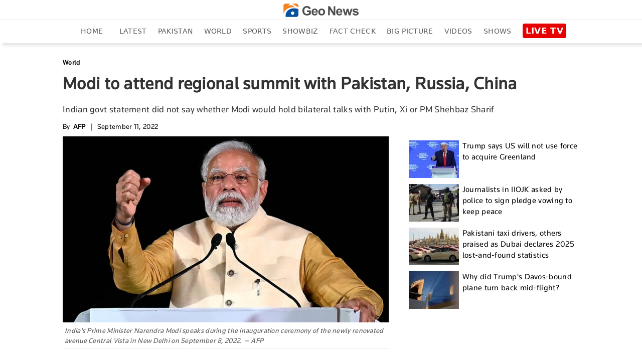

--- FILE ---
content_type: text/html; charset=utf-8
request_url: https://www.google.com/recaptcha/api2/aframe
body_size: 268
content:
<!DOCTYPE HTML><html><head><meta http-equiv="content-type" content="text/html; charset=UTF-8"></head><body><script nonce="XY7CMQ4DuSD5mHOez0esEg">/** Anti-fraud and anti-abuse applications only. See google.com/recaptcha */ try{var clients={'sodar':'https://pagead2.googlesyndication.com/pagead/sodar?'};window.addEventListener("message",function(a){try{if(a.source===window.parent){var b=JSON.parse(a.data);var c=clients[b['id']];if(c){var d=document.createElement('img');d.src=c+b['params']+'&rc='+(localStorage.getItem("rc::a")?sessionStorage.getItem("rc::b"):"");window.document.body.appendChild(d);sessionStorage.setItem("rc::e",parseInt(sessionStorage.getItem("rc::e")||0)+1);localStorage.setItem("rc::h",'1769012307784');}}}catch(b){}});window.parent.postMessage("_grecaptcha_ready", "*");}catch(b){}</script></body></html>

--- FILE ---
content_type: text/html; charset=UTF-8
request_url: https://www.geo.tv/feeds/getEntertainmentVideoStory
body_size: 595
content:
<div class="more-episode laodMoreVideo" data-vr-zone="Live Page">
    <div class="tittle-top">
        <h2><a href="https://www.geo.tv/category/entertainment" target="_blank">RECOMMENDED FOR YOU</a></h2>
    </div>
                <div class="col-xs-12 col-sm-12 col-md-6 col-lg-2 cat-box">
                <div class="cat-list">
                    <a class="open-section" href="https://www.geo.tv/latest/646454-blake-lively-justin-baldoni-drama-unveils-ben-affleck-matt-damons-stance"
                       title="Blake Lively, Justin Baldoni drama unveils Ben Affleck, Matt Damon's stance" target="_blank">
                        <div class="image_box"><img alt="Blake Lively, Justin Baldoni drama unveils Ben Affleck, Matt Damon's stance" title="Blake Lively, Justin Baldoni drama unveils Ben Affleck, Matt Damon's stance" src="https://www.geo.tv/assets/uploads/updates/2026-01-21/l_646454_091644_updates.jpg" class="cat-pic-shad"></div>                        <div class="main-heading">
                            <h2 data-vr-headline>
                                Blake Lively, Justin Baldoni drama unveils Ben...                            </h2>
                        </div>
                    </a>
                </div>
            </div>
                        <div class="col-xs-12 col-sm-12 col-md-6 col-lg-2 cat-box">
                <div class="cat-list">
                    <a class="open-section" href="https://www.geo.tv/latest/646452-taylor-swift-adds-another-milestone-with-songwriters-hall-of-fame-induction"
                       title="Taylor Swift adds another milestone with Songwriters Hall of Fame induction" target="_blank">
                        <div class="image_box"><img alt="Taylor Swift adds another milestone with Songwriters Hall of Fame induction" title="Taylor Swift adds another milestone with Songwriters Hall of Fame induction" src="https://www.geo.tv/assets/uploads/updates/2026-01-21/l_646452_083029_updates.jpg" class="cat-pic-shad"></div>                        <div class="main-heading">
                            <h2 data-vr-headline>
                                Taylor Swift adds another milestone with...                            </h2>
                        </div>
                    </a>
                </div>
            </div>
                        <div class="col-xs-12 col-sm-12 col-md-6 col-lg-2 cat-box">
                <div class="cat-list">
                    <a class="open-section" href="https://www.geo.tv/latest/646451-prince-harry-moves-into-tears-as-he-mentions-meghan-in-court"
                       title="Prince Harry moves to tears as he mentions Meghan in court" target="_blank">
                        <div class="image_box"><img alt="Prince Harry moves to tears as he mentions Meghan in court" title="Prince Harry moves to tears as he mentions Meghan in court" src="https://www.geo.tv/assets/uploads/updates/2026-01-21/l_646451_082626_updates.jpg" class="cat-pic-shad"></div>                        <div class="main-heading">
                            <h2 data-vr-headline>
                                Prince Harry moves to tears as he mentions...                            </h2>
                        </div>
                    </a>
                </div>
            </div>
                        <div class="col-xs-12 col-sm-12 col-md-6 col-lg-2 cat-box">
                <div class="cat-list">
                    <a class="open-section" href="https://www.geo.tv/latest/646447-melissa-gilbert-tears-up-in-court-as-timothy-busfield-learns-fate-in-abuse-case"
                       title="Melissa Gilbert tears up in court as Timothy Busfield learns fate in abuse case" target="_blank">
                        <div class="image_box"><img alt="Melissa Gilbert tears up in court as Timothy Busfield learns fate in abuse case" title="Melissa Gilbert tears up in court as Timothy Busfield learns fate in abuse case" src="https://www.geo.tv/assets/uploads/updates/2026-01-21/l_646447_075552_updates.jpg" class="cat-pic-shad"></div>                        <div class="main-heading">
                            <h2 data-vr-headline>
                                Melissa Gilbert tears up in court as Timothy...                            </h2>
                        </div>
                    </a>
                </div>
            </div>
                        <div class="col-xs-12 col-sm-12 col-md-6 col-lg-2 cat-box">
                <div class="cat-list">
                    <a class="open-section" href="https://www.geo.tv/latest/646446-travis-kelce-misses-out-taylor-swift-hint-as-wedding-planning-hits-pause"
                       title="Travis Kelce misses out Taylor Swift hint as wedding planning hits pause" target="_blank">
                        <div class="image_box"><img alt="Travis Kelce misses out Taylor Swift hint as wedding planning hits pause" title="Travis Kelce misses out Taylor Swift hint as wedding planning hits pause" src="https://www.geo.tv/assets/uploads/updates/2026-01-21/l_646446_074315_updates.jpg" class="cat-pic-shad"></div>                        <div class="main-heading">
                            <h2 data-vr-headline>
                                Travis Kelce misses out Taylor Swift hint as...                            </h2>
                        </div>
                    </a>
                </div>
            </div>
                        <div class="col-xs-12 col-sm-12 col-md-6 col-lg-2 cat-box">
                <div class="cat-list">
                    <a class="open-section" href="https://www.geo.tv/latest/646426-domhnall-gleeson-jokes-rachel-mcadams-doesnt-deserve-walk-of-fame-star"
                       title="Domhnall Gleeson jokes Rachel McAdams doesn't deserve Walk of Fame star" target="_blank">
                        <div class="image_box"><img alt="Domhnall Gleeson jokes Rachel McAdams doesn't deserve Walk of Fame star" title="Domhnall Gleeson jokes Rachel McAdams doesn't deserve Walk of Fame star" src="https://www.geo.tv/assets/uploads/updates/2026-01-21/l_646426_055333_updates.jpg" class="cat-pic-shad"></div>                        <div class="main-heading">
                            <h2 data-vr-headline>
                                Domhnall Gleeson jokes Rachel McAdams doesn't...                            </h2>
                        </div>
                    </a>
                </div>
            </div>
            </div>

--- FILE ---
content_type: application/javascript
request_url: https://www.geo.tv/assets/front/js/mycustom.js?ver=5533
body_size: 9742
content:
function resizeEmbedIframe(obj) {
    obj.style.height = obj.contentWindow.document.body.scrollHeight + 'px';
}

function open_print_popup(page_id, story_type) {
    jQuery('#contentArea').html('');
    jQuery('html, body').animate({scrollTop: 0}, 500);
    jQuery('#transparent_div').css('height', jQuery('body').height());
    //jQuery('.print_page_popup').css('height',jQuery('body').height()-350);
    //jQuery('.printContentArea').css('height',jQuery(window).height()-80);
    jQuery('.printContentArea').css('overflow-y', 'scroll');
    jQuery('.printContentArea').css('overflow-x', 'hidden');
    jQuery('.printContentArea').css('clear', 'both');

    jQuery('body').addClass('OverflowHiddenBody');

    jQuery('#transparent_div').css('display', 'block');
    jQuery('#print_popup').css('display', 'block');
    jQuery('.loader_print').css('display', 'block');
    jQuery('#printbutton').css('display', 'none');

    jQuery.ajax({
        type: 'POST',
        url: BaseURL + 'frontend/home/print_page',
        data: 'id=' + page_id + '&story_type=' + story_type,
        cache: false,
        success: function (response) {

            response = unescape(response);
            jQuery('.print_page_popup').css('height', jQuery(window).height() - 40);
            jQuery('.printContentArea').css('height', jQuery(window).height() - 100);
            jQuery('#printbutton').css('display', 'block');

            jQuery('.loader_print').css('display', 'none');
            jQuery('#contentArea').html(response);
        }
    });
}

function close_print_popup() {
    jQuery('#contentArea').html('');
    jQuery('body').removeClass('OverflowHiddenBody');
    jQuery('#print_popup').css('height', '');
    jQuery('.printContentArea').css('height', '');
    jQuery('#transparent_div').css('display', 'none');
    jQuery('#printbutton').css('display', 'none');
    jQuery('#print_popup').css('display', 'none');
}

function print_story(divName) {
    var printContents = document.getElementById('contentArea').innerHTML;
    var originalContents = document.body.innerHTML;

    document.body.innerHTML = printContents;
    window.print();
    document.body.innerHTML = originalContents;
}

jQuery(document).ready(function ($) {

    /*navigator.serviceWorker.getRegistrations().then(function(registrations) {
     for(let registration of registrations) {
        if(registration.scope != 'https://www.geo.tv/firebase-cloud-messaging-push-scope'){
            registration.unregister()
        }
        else{
            registration.update()
        }
    } });*/

    if($('.electionRaceSlider').length > 0){
        var swiper = new Swiper('.electionRaceSlider', {
            slidesPerView: 6,
            paginationClickable: true,
            spaceBetween: 10,
            autoplay: 5000,
            breakpoints: {
                480: {
                    slidesPerView: 2,
                    spaceBetween: 10
                },
                // when window width is <= 600px
                600: {
                    slidesPerView: 4,
                    spaceBetween: 10
                },
                // when window width is <= 991px
                991: {
                    slidesPerView: 6,
                    spaceBetween: 10
                },
            }
        });
    }
    
    if($('.sp-sliders').length > 0){
        var swiper = new Swiper('.sp-sliders', {
            nextButton: '.sp-swiper-button-next',
            prevButton: '.sp-swiper-button-prev',
            autoplay: 4000,
            preventClicks: false,
            preventClicksPropagation: false,
            loop: true
        });
    }

    if($('.candidate-slider-list').length > 0){
        var swiper = new Swiper('.candidate-slider-list', {
            nextButton: '.swiper-button-next',
            prevButton: '.swiper-button-prev',
            slidesPerView: 3,
            paginationClickable: true,
            spaceBetween: 30,
            freeMode: true,
            breakpoints: {
                767: {
                    slidesPerView: 3,
                    spaceBetween: 20
                },
                600: {
                    slidesPerView: 2,
                    spaceBetween: 20
                }
            }
        });
    }

    if($('.opinion-slider').length > 0){
        var swiper = new Swiper('.opinion-slider', {
            pagination: '.opinion-pagination',
            nextButton: '.opinion-slider-next',
            prevButton: '.opinion-slider-prev',
            paginationClickable: true,
            slidesPerView: 5,
            spaceBetween: 10,
            autoplay: 5000,
            preventClicks: false,
            preventClicksPropagation: false,
            nested: true,
            loop: false,
            breakpoints: {
                1200: {
                    slidesPerView: 3,
                    spaceBetween: 20
                },
                900: {
                    slidesPerView: 2,
                    spaceBetween: 20
                },
                640: {
                    slidesPerView: 2,
                    spaceBetween: 20
                },
                480: {
                    slidesPerView: 1,
                    spaceBetween: 10
                }
            }
        });
    }
    if (typeof Page !== "undefined" && Page == 'election') {

        var galleryTop = new Swiper('.gallery-top', {
                   nextButton: '.next-shows',
                   prevButton: '.prev-shows',
                   paginationClickable: true,
                   spaceBetween: 30,
                   initialSlide: 2,
                   preventClicks: false,
                   preventClicksPropagation: false,

               });
               var galleryThumbs = new Swiper('.gallery-thumbs', {
                   spaceBetween: 0,
                   centeredSlides: true,
                   slidesPerView: 'auto',
                   touchRatio: 0.2,
                   slideToClickedSlide: true,
                   initialSlide: 2,
                   preventClicks: false,
                   preventClicksPropagation: false,
               });

               galleryTop.params.control = galleryThumbs;
               galleryThumbs.params.control = galleryTop;

       /* setTimeout(function () {
         $('.scrollbar').height($('.show-slider').height() + 15);
         }, 1000);*/

    }
    if (typeof Page !== "undefined" && Page == 'home') {
        var swiper = new Swiper('.featured-slider', {
            nextButton: '.slider-next',
            prevButton: '.slider-prev',
            pagination: '.swiper-pagination-mobile',
            paginationClickable: true,
            autoplay: 4000,
            preventClicks: false,
            preventClicksPropagation: false,
            loop: false
        });
        var swiper = new Swiper('.featured-slider-mobile', {
            pagination: '.swiper-pagination-mobile',
            /*nextButton: '.slider-next',
             prevButton: '.slider-prev',*/
            paginationClickable: true,
            autoplay: 4000,
            preventClicks: false,
            preventClicksPropagation: false,
            loop: true
        });


        var swiper = new Swiper('.sp-sliders', {
            nextButton: '.sp-swiper-button-next',
            prevButton: '.sp-swiper-button-prev',
            autoplay: 4000,
            preventClicks: false,
            preventClicksPropagation: false,
            loop: true
        });
        var swiper = new Swiper('.offbeat', {
            nextButton: '.offbeat-swiper-button-next',
            prevButton: '.offbeat-swiper-button-prev',
        });
        var swiper = new Swiper('.health', {
            nextButton: '.health-swiper-button-next',
            prevButton: '.health-swiper-button-prev',
        });

        var galleryTop = new Swiper('.gallery-top', {
            nextButton: '.next-shows',
            prevButton: '.prev-shows',
            paginationClickable: true,
            spaceBetween: 30,
            initialSlide: 2,
            preventClicks: false,
            preventClicksPropagation: false,

        });
        var galleryThumbs = new Swiper('.gallery-thumbs', {
            spaceBetween: 0,
            centeredSlides: true,
            slidesPerView: 'auto',
            touchRatio: 0.2,
            slideToClickedSlide: true,
            initialSlide: 2,
            preventClicks: false,
            preventClicksPropagation: false,
        });

        galleryTop.params.control = galleryThumbs;
        galleryThumbs.params.control = galleryTop;

        var swiper = new Swiper('.opinion-slider', {
            pagination: '.opinion-pagination',
            nextButton: '.opinion-slider-next',
            prevButton: '.opinion-slider-prev',
            paginationClickable: true,
            slidesPerView: 4,
            spaceBetween: 10,
            autoplay: 5000,
            preventClicks: false,
            preventClicksPropagation: false,
            nested: true,
            loop: true,
            breakpoints: {
                1200: {
                    slidesPerView: 3,
                    spaceBetween: 20
                },
                900: {
                    slidesPerView: 2,
                    spaceBetween: 20
                },
                640: {
                    slidesPerView: 2,
                    spaceBetween: 20
                },
                480: {
                    slidesPerView: 1,
                    spaceBetween: 10
                }
            }
        });




       /* setTimeout(function () {
            $('.scrollbar').height($('.hvp-left').height() + 15);
        }, 3000);*/

    }
    if (typeof sg !== "undefined" && sg == "latest") {
        if($('.sp-sliders').length > 0){
            var swiper = new Swiper('.sp-sliders', {
                nextButton: '.sp-swiper-button-next',
                prevButton: '.sp-swiper-button-prev',
            });
        }
    }
    /*if (typeof sg !== "undefined" && (sg == "category" || sg == "latest-news" || sg == "tv-shows")) {
        var bgfixed = $('.fixed-bg');
        jQuery(window).scroll(function () {
            bgfixed.addClass('lower-opacity');
            if (jQuery(this).scrollTop() === 0) {
                bgfixed.removeClass('lower-opacity');
            }
        });
    }*/
});

$(function () {

    $(".drawer-toogle-child").on("click", function (e) {
        $(this).next("ul").slideToggle();
        $(this).parents("li").toggleClass("menu-open");
    });

    var electionTagID = 0,
        electionTagSlug = 'election';

       $("body").on("click",".loadmorestoriestabs a",function () {
           electionTagID = $(this).attr("data-tag-id");
           electionTagSlug =  $(this).attr("data-slug");
       });

    var isReadMoreClick = true;
    $("body").on("click", ".read-more-click,.read-more-button-click", function (e) {

        var ele = $(this),
            url = ele.attr("data-url"),
            limit = ele.attr("data-limit"),
            post_id = ele.attr("data-postid"),
            page = parseInt(ele.attr("data-page")),
            isFullPage = ele.hasClass("full-page");
        $('.container .loaderP').show();
        var form_data = 'limit=' + limit + "&page=" + page + "&post_id=" + post_id + "&isFullPage=" + isFullPage;
                if(electionTagID > 0){
                    form_data += "&ELECTION_PARTY_TAG_ID="+electionTagID;
                    form_data += "&ELECTION_PARTY_SLUG="+electionTagSlug;
                }
        $.ajax({
            type: 'POST',
            url: BaseURL + url,
            data: form_data,
            cache: false,
            dataType: 'json',
            success: function (response) {
                if (response.success) {
                    page++;

                    ele.attr("data-page", page);
                    if (!!isFullPage) {
                        ele.parents(".related-section").find(".more-long").find("ul").append(response.data);
                    } else {
                        ele.parents(".more-content").find(".more-list").append(response.data);
                    }

                }
                $('.container .loaderP').hide();
                isReadMoreClick = true;
            },
            error: function (xhr) {
                $('.container .loaderP').hide();
                isReadMoreClick = true;
            }
        });
    });

    var isClickMore = true;
    $("body").on("click", ".load_more_catenews", function (e) {
        var container = $('.laodMoreCatNews');
        var page_url = $('#page_url').val();         
        var scrollCount = $('.latestCategoryPagination').val();
        $('.container .loaderP').show();
        if (!!isClickMore) {
            scrollCount++;
            isClickMore = false;
            $.ajax({
                type: 'GET',
                url: BaseURL + page_url + '/' + scrollCount,
                cache: false,
                success: function (response) {
                    $('.latestCategoryPagination').val(scrollCount);
                    container.append(response);
                    $('.container .loaderP').hide();
                    isClickMore = true;
                },
                error: function (xhr) {
                    $('.container .loaderP').hide();
                    isClickMore = true;
                }
            });
        }
    });

    var isClickLatestMore = true;
    $("body").on("click", ".load_more_latestnews", function (e) {
        var container = $('.laodMoreLatestNews');
        var page_url = $('#page_url').val();         
        var scrollCount = $('.latestScrollPagination').val();
        $('.container .loaderP').show();
        if (!!isClickLatestMore) {
            scrollCount++;
            isClickLatestMore = false;

            $.ajax({
                type: 'GET',
                url: BaseURL + page_url + '/' + scrollCount,
                cache: false,
                success: function (response) {
                    $('.latestScrollPagination').val(scrollCount);
                    container.append(response);
                    $('.container .loaderP').hide();
                    isClickLatestMore = true;
                },
                error: function (xhr) {
                    $('.container .loaderP').hide();
                    isClickLatestMore = true;
                }
            });
        }
    });

    var isScroll = true;
    var addRefCnt = 2;
    $(window).scroll(function () {

        var container = $('.laodMoreNews'), scrollCount = container.find('.latestScrollPagination').val();
        var page_url = $('#page_url').val();

        if (container.length > 0) {
            if ($(document).height() - $(window).height() == $(window).scrollTop()) {
                $('.container .loaderP').show();

                if (!!isScroll) {
                    scrollCount++;
                    isScroll = false;
                    $.ajax({
                        type: 'POST',
                        url: BaseURL + page_url + '/' + scrollCount,
                        cache: false,
                        success: function (response) {
                            container.find('.latestScrollPagination').val(scrollCount);
                            container.append(response);
                            $('.container .loaderP').hide();
                            isScroll = true;
                            var windowWidth = $(window).width();
                            if (typeof googletag !== "undefined" && addRefCnt == 2 && windowWidth > 767) {
                                googletag.pubads().refresh();
                                addRefCnt = 0;
                            }
                            addRefCnt++;
                        },
                        error: function (xhr) {
                            $('.container .loaderP').hide();
                            isScroll = true;
                        }
                    });
                }

            }
        }


        /**detail page scroll**/
        var detailLoadMore = $(".read-more-click");

        if (detailLoadMore.length > 0) {

            if (!!isReadMoreClick) {

                if ($(window).scrollTop() + $(window).height() > $(document).height() - 100) {
                    isReadMoreClick = false;
                    detailLoadMore.trigger("click");
                }
            }

        }
    });


    var isScrollVideo = true;
    $(window).scroll(function () {
        var container = $('.__laodMoreVideo'), scrollCount = container.find('.latestScrollPagination').val();
        var page_url = $('#page_url').val();
        var category_id = $('#category_id').val();
        var video_id = $('#video_id').val();
        //alert(container.length);
        if (container.length > 0) {
            if ($(document).height() - $(window).height() == $(window).scrollTop()) {
                $('.container .loaderP').show();
                scrollCount++;
                if (!!isScrollVideo) {
                    isScrollVideo = false;
                    $.ajax({
                        type: 'POST',
                        url: BaseURL + page_url + '/' + scrollCount,
                        data: 'category_id=' + category_id + '&video_id=' + video_id,
                        cache: false,
                        success: function (response) {
                            container.find('.latestScrollPagination').val(scrollCount);
                            container.append(response);
                            if (video_id == 0) {
                                $('.container .loaderP').hide();
                            }
                            else {
                                $('.container .loaderP').hide();
                            }
                            isScrollVideo = true;
                        },
                        error: function (xhr) {
                            if (video_id == 0) {
                                $('.container .loaderP').hide();
                            }
                            else {
                                $('.container .loaderP').hide();
                            }
                            isScrollVideo = true;
                        }
                    });
                }

            }
        }
    });

    $(".gallery-ele").each(function () {
        var el = this;
        $(el).load(function () {
            setTimeout(function () {
                var c = (el.contentWindow || el.contentDocument);
                if (c.document) d = c.document;
                var height = 0;
                height += $(d).find("h2.head").height();
                height += $(d).find(".swiper-container").height();
                $(el).css({
                    height: (height + 60) + "px",
                });
            }, 500);
        });
    });


    /*if(typeof jwplayer !== "undefined"){
     var playerInstance = jwplayer("audio-player-ele");
     var windowWidth = $(window).width();
     playerInstance.setup({
     file: "//stream.jeem.tv/geo/geonews_audio/playlist.m3u8",
     width: 400,
     height: 33,
     autostart: false
     });
     var geoRadio = localStorage.getItem("__geoRadio"),
     geoRadioPause = localStorage.getItem("__geoRadioPause");
     }*/


    $("body").on("click", ".play-radio", function () {
        var ele = $(".play-radio");
        $(".radio-icons").addClass("hide");
        $(".radio-icons.load-img").removeClass("hide");
        if (ele.hasClass("init")) {
            $(".radio-icons").addClass("hide");
            if (ele.hasClass("played")) {
                ele.removeClass("played");
                playerInstance.pause("true");
                localStorage.setItem("__geoRadioPause", 'true');
                $(".radio-icons.play-icon").removeClass("hide");
            } else {
                ele.addClass("played");
                playerInstance.pause("false");
                localStorage.setItem("__geoRadioPause", 'false');
                $(".radio-icons.pause-icon").removeClass("hide");
            }
        } else {
            ele.addClass("init");
            playerInstance.play();
            playerInstance.onPlay(function () {
                localStorage.setItem("__geoRadio", 1);
                localStorage.setItem("__geoRadioPause", 'false');
                ele.addClass("played");
                $(".radio-icons").addClass("hide");
                $(".radio-icons.pause-icon").removeClass("hide");
            });
            playerInstance.onError(function () {
                localStorage.setItem("__geoRadio", 0);
                $(".radio-icons").addClass("hide");
                $(".radio-icons.error-icon").removeClass("hide");
            });
        }

        /* if (geoRadio == 1 && geoRadioPause == 'false') {
         $('.play-radio').eq(0).trigger('click');
         }*/
        /*$(window).resize(function () {
         var  inw = $(window).width();
         playerInstance.resize(inw, 33);
         });*/

        if (typeof $("body").find(".breaking-area").attr("class") !== "undefined") {
            setTimeout(function () {
                var heightRight = $("body").find(".breaking-area").find(".slider-area").height() - $("body").find(".breaking-area").find(".breaking_title").height() - 20;
                $("body").find(".breaking-area").find(".storyhighlights.scrollbarbreaking").height(heightRight);
            }, 1000);
        }

    });

    /**category page scroll**/
    if (typeof $("body").find(".categorybg").attr("class") !== "undefined"
        && typeof $(".categorybg .category .more-section .more-right").position() !== "undefined"
    ) {

        setTimeout(function () {
            /*var fheight = $(".categorybg").find(".product-listing ul li").eq(0).find(".category-box").height();
             $(".categorybg").find(".product-listing ul li").eq(0).css({
             "height" : fheight+"px",
             "max-height" : fheight+"px"
             });*/

            var elementPostion = $(".categorybg .category .more-section .more-right").position().top;
            $(window).scroll(function () {
                var scrollTop = $(window).scrollTop();
                if (scrollTop >= (elementPostion - 86)) {
                    $(".categorybg .category .more-section .more-right .ads").addClass("fixed-ad");
                } else {
                    $(".categorybg .category .more-section .more-right .ads").removeClass("fixed-ad");
                }

            });
        }, 1000);
    }
    //alert("as");
    if (typeof $("body").find(".detail-body").attr("class") !== "undefined" ||
        typeof $("body").find(".detail-content").attr("class") !== "undefined" ||
        typeof $("body.psl").find(".story-area").attr("class") !== "undefined" ||
        typeof $("body").find(".fullpage").attr("class") !== "undefined"
    ) {


        if (typeof $("body").find(".detail-body").attr("class") !== "undefined" || $("body.psl").find(".story-area").attr("class") !== "undefined" ) {
            var contentImages = $(".story-area .content-area img:not(.gallery_img):not(.relatedPostImage)").length;

            if (contentImages) {
                //geoZoom(document.querySelectorAll('.story-area .content-area img:not(.gallery_img):not(.relatedPostImage)'))
            }
        } else if (typeof $("body").find(".detail-content").attr("class") !== "undefined") {
            var contentImages = $(".detail-content img:not(.gallery_img):not(.relatedPostImage)").length;
            if (contentImages) {
                //geoZoom(document.querySelectorAll('.detail-content img:not(.gallery_img):not(.relatedPostImage)'));
            }
        } else {
            var contentImages = $(".story-detail img:not(.gallery_img):not(.relatedPostImage)").length;
            if (contentImages) {
                //geoZoom(document.querySelectorAll('.story-detail img:not(.gallery_img):not(.relatedPostImage)'));
            }
        }


        $(".medium-insert-images figure").append("<div class='zoom-icon'></div>");
        $(".detail-pic").append("<div class='zoom-icon'></div>");
        $(".medium-insert-images").each(function () {
            var captionLength = $(this).find("figure figcaption").length;
            if (captionLength > 0) {
                var heightCap = $(this).find("figure figcaption").outerHeight();
                $(this).find(" figure .zoom-icon").css({
                    "bottom": (heightCap + 5) + "px"
                });
            }
        });

        var dcaptionLength = $(".detail-pic").find(".image-caption").length;
        if (dcaptionLength > 0) {
            var dheightCap = $(this).find(".image-caption").outerHeight();
            $(".detail-pic").find(".zoom-icon").css({
                "bottom": (dheightCap + 5) + "px"
            });
        }

        $(window).resize(function () {
            $(".medium-insert-images").each(function () {
                var captionLength = $(this).find("figure figcaption").length;
                if (captionLength > 0) {
                    var heightCap = $(this).find("figure figcaption").outerHeight();
                    $(this).find("figure .zoom-icon").css({
                        "bottom": (heightCap + 5) + "px"
                    });
                }
            });

            var dcaptionLength = $(".detail-pic").find(".image-caption").length;
            if (dcaptionLength > 0) {
                var dheightCap = $(this).find(".image-caption").height();
                $(".detail-pic").find(".zoom-icon").css({
                    "bottom": (dheightCap + 5) + "px"
                });
            }
        });

        if (typeof $("body").find(".embedgallery").attr("class") !== "undefined") {
            $("body").find(".embedgallery").each(function () {
                var sclass = $(this).attr("id");
                var swiper = new Swiper('#' + sclass, {
                    pagination: '.swiper-pagination',
                    paginationClickable: true,
                    nextButton: '.swiper-button-next',
                    prevButton: '.swiper-button-prev',
                    loop: true,
                    autoHeight:true
                });
                //$("." + sclass).colorbox({"maxWidth": "95%", maxHeight: "95%"});
            });

        }
        $(".content-area,.long-content,.detail-content,.atavist-container").find("[contenteditable]").attr('contenteditable', false);


        $(".share-alt").click(function () {
            $(this).parent('.flipbook-menu-btn').find(".flipbook-shareButtons").animate({
                width: "toggle"
            });
        });
if(typeof $("body.psl").find(".story-area").attr("class") === "undefined") {
    setTimeout(function () {

        var doScrollPosition = typeof $(".side-latest").position() !== "undefined" ? $(".side-latest").position().top : 0,
            topPosition = 40,
            rightSectionHeight = $(".column-right .right").height(),
            windowheight = $(window).height();
        if (rightSectionHeight > windowheight) {
            topPosition = (rightSectionHeight - windowheight);
        }
        $(window).scroll(function () {
            var scrollPosition = $(window).scrollTop();
            if (scrollPosition >= topPosition) {
                $(".content-sticky").addClass("content-fixed");
                $(".content-sticky.content-fixed").css({
                    "bottom": "inherit",
                    "top": "-" + topPosition + "px"
                });
            } else if (typeof $(".side-latest").position() !== "undefined") {

                $(".content-sticky").removeAttr("style").removeClass("content-fixed");
                doScrollPosition = $(".side-latest").position().top * 1.5;
            }
        });
    }, 1000);
}

    }

});


$(document).ready(function () {
    $(document).on("click", ".rreply", function () {
        var id = $(this).attr("aria-value");
        $("#id").val(id);
        $(".replyin").show();
        $("#freply").hide();
        $("#name").focus();
        /*if($(".replyin").is(":visible")){
         $(".replyin").hide();
         $("#id").val(0);
         $("#freply").show();
         } else {
         $("#id").val(id);
         $(".replyin").show();
         $("#freply").hide();
         $("#name").focus();
         }*/

        return false;
    });

    $(document).on("click", ".thumbs-up", function () {
        var id = $(this).attr("aria-value");
        var tot = parseInt($("#UP" + id + ' .totlike').text()) + 1;
        $.ajax({
            url: BaseURL + "frontend/comments/like_dislike",
            type: "POST",
            data: {"type": "like", "id": id},
            success: function (data) {

                if (data == 0) {
                    alert('You have already liked this comment');
                    return false;
                }
                $("#UP" + id + ' .totlike').text(tot);
            }
        });
        //$(this).text(d + "v");
    });
    $(document).on("click", ".thumbs-down", function () {
        var id = $(this).attr("aria-value");
        var tot = parseInt($("#DOWN" + id + ' .totdislike').text()) + 1;
        $.ajax({
            url: BaseURL + "frontend/comments/like_dislike",
            type: "POST",
            data: {"type": "dislike", "id": id},
            success: function (data) {
                if (data == 0) {
                    alert('You have already disliked this comment');
                    return false;
                }
                $("#DOWN" + id + ' .totdislike').text(tot);
            }
        });
        //$(this).text(d + "v");
    });
    $(document).on("click", "#submitComment", function () {
        var emailRegex = /^[a-zA-Z0-9._]+[a-zA-Z0-9]+@[a-zA-Z0-9]+\.[a-zA-Z]{2,4}$/;
        var a = true;
        $('.comment_loader').css('display', 'none');
        $('#foo input').removeClass('error_comment');
        $('#foo textarea').removeClass('error_comment');
        $('.comment_error_msg').remove();

        var commentID = $(".commentsBlock #id").val();
        var name = $.trim($(".commentsBlock #name").val());
        var email = $.trim($(".commentsBlock #email").val());
        var comment = $.trim($(".commentsBlock #comment").val());
        var post_id = $(".commentsBlock #post_id").val();
        var captcha = $(".commentsBlock #captcha").val();

        if (name == "") {
            $('.commentsBlock #name').addClass('error_comment');
            $('#submitComment').before('<div class="comment_error_msg">Enter name</div>');
            return false;
        }
        else if (email == "") {
            $('.commentsBlock #email').addClass('error_comment');
            $('#submitComment').before('<div class="comment_error_msg">Enter email</div>');
            return false;
        }
        else if (!email.match(emailRegex)) {
            $('.commentsBlock #email').addClass('error_comment');
            $('#submitComment').before('<div class="comment_error_msg">Invalid email address</div>');
            return false;
        }
        else if (comment == "") {
            $('.commentsBlock #comment').addClass('error_comment');
            $('#submitComment').before('<div class="comment_error_msg">Enter comment</div>');
            return false;
        }
        /*else if(captcha == "") {
         $('.commentsBlock #captcha').addClass('error_comment');
         $('#submitComment').before('<div class="comment_error_msg">Enter captcha</div>');
         return false;
         }*/
        if (a) {
            $('.comment_loader').css('display', 'inline-block');
            $.ajax({
                url: BaseURL + "frontend/comments/submit",
                type: "POST",
                data: {
                    "type": "submit",
                    "commentID": commentID,
                    "name": name,
                    "email": email,
                    "comment": comment,
                    'post_id': post_id,
                    'captcha': captcha
                },
                success: function (data) {

                    $('.comment_loader').css('display', 'none');
                    if (data == 0) {
                        $('#submitComment').before('<div class="comment_error_msg">Invalid captcha</div>');
                        return false;
                    }
                    $(".commentsBlock #id").val('');
                    $(".commentsBlock #name").val('');
                    $(".commentsBlock #email").val('');
                    $(".commentsBlock #comment").val('');
                    $(".commentsBlock #captcha").val('');
                    $('#submitComment').before('<div class="comment_success_msg">Your comment is awaiting for moderation.</div>');
                }
            });
        }
    });

    $( "body" ).on( "click", ".contactus", function(e) {
        e.preventDefault();
        window.scrollTo(0, 0);
        $('#contactPopup').modal('show');
    });
    
    $( "body" ).on( "click", "#filterSubmit", function() {

        //console.log($('.g-recaptcha-response').val()); return false;
        var a = true;
        var isClick = true;
        var emailReg = /^([\w-\.]+@([\w-]+\.)+[\w-]{2,4})?$/;
        var phonefilter = /^[0-9-+]+$/;
        var contact_related = $.trim($('#contact_related').val());
        var contact_name = $.trim($('#contact_name').val());
        var contact_email = $.trim($('#contact_email').val());
        var contact_phone = $.trim($('#contact_phone').val());
        var contact_message = $.trim($('#contact_message').val());
        var recaptcha_response = $.trim($('.g-recaptcha-response').val());
        $('.frm_submit_msg').remove();
        $('.error_contact').remove();
        var loaderGif = "<img class='contactloader' src='"+BaseURL+"assets/front/images/bx_loader.gif' style='margin-left: 5px;width:25px;position: absolute;top: 28%;'>";
        
       
        if (!!isClick) 
        {
            if(contact_name == ''){
                a=false;
                $('#contact_name').after('<div class="error_contact">enter name</div>');
            }

            if(contact_email == ''){
                a=false;
                $('#contact_email').after('<div class="error_contact">enter email</div>');
            }
            else if( !emailReg.test(contact_email)) {
                a=false;
                $('#contact_email').after('<div class="error_contact">invalid email</div>');
            }

            if(contact_phone == ''){
                a=false;
                $('#contact_phone').after('<div class="error_contact">enter phone</div>');
            }
            else if( !phonefilter.test(contact_phone)) {
                a=false;
                $('#contact_phone').after('<div class="error_contact">invalid phone number</div>');
            }

            if(contact_message == ''){
                a=false;
                $('#contact_message').after('<div class="error_contact">enter message</div>');
            }

            if(recaptcha_response == ''){
                a=false;
                $('.g-recaptcha-response').after('<div class="error_contact">captcha error</div>');
            }
            //return false;

            if(a)
            {
                isClick = false;
                jQuery(this).after(loaderGif);
                $.ajax({
                  type: 'POST',
                  url:  BaseURL+'contact/submit_contact',
                  data: 'contact_related='+contact_related+'&contact_name='+contact_name+'&contact_email='+contact_email+'&contact_phone='+contact_phone+'&contact_message='+contact_message,
                  cache: false,
                  success: function(response){
                        response = unescape(response);
                        console.log(response);
                        $('#contact_name').val('');
                        $('#contact_email').val('');
                        $('#contact_phone').val('');
                        $('#contact_message').val('');
                        $('#arpp_loading').hide(''); 
                        isClick = true;
                        $('.contactloader').remove(); 

                        jQuery('#filterSubmit').before('<div class="frm_submit_msg">Thanks for your message. We have received it and someone from the related department will follow up with you soon.</div>');
                    }
                });
            }
        }          
    });
}); 

jQuery(document).ready(function(){
    setTimeout(nativeAdsRemove, 2000);
});

function nativeAdsRemove()
{
    if(typeof(jQuery('.featured_native_top').val()) != "undefined" && jQuery('.featured_native_top').val() !== null) 
    {
        if(jQuery('.featured_native_top').css('display') != 'none')
        {
            jQuery('.featured_bottom_section .col-lg-3:last-child').remove();
        }
    }
}

$('.signupForm').hide();
$(".signupButton").click(function(){
    $('.signupForm').show();
},function(){
    $('.signupForm').show();
});
$(".signupXButton").click(function(){
    $('.signupForm').hide();
});

var SwiperSettings = {
    slidesPerView: 3,
    slidesPerColumn: 2,
    nextButton: '.e_swiper-button-next',
    prevButton: '.e_swiper-button-prev',
    resizeReInit: true,
    breakpoints: {
        1200: {
            slidesPerView: 2,
        },
        600: {
            slidesPerView: 1,
        },
        480: {
            slidesPerView: 2,
        },
        360: {
            slidesPerView: 1,
        }
    }
};

if($('.e_slider').length > 0){
    var swiperElection = new Swiper('.e_slider', SwiperSettings);
}

$(document).ready(function(){
    $('#s-icons').click(function() {
        $('.navbar-nav').toggleClass("show");
    });
});

var $btn = $('.btn-menu');

$btn.click(function(){

    $('body').toggleClass('show');

});

$(function(){
    $("body").on("click", "#loadMoreParties", function (e) {

        var ele = $(this),
            url = ele.attr("data-url");

        //$('.container .loaderP').show();

        $.ajax({
            type: 'GET',
            url: url,
            cache: false,
            dataType: 'html',
            success: function (response) {
                $(".grid-main-content").append($(response).find('.grid-main-content').html());
                $.get("https://unpkg.com/masonry-layout@4/dist/masonry.pkgd.min.js",function () {
                    var elem = document.querySelector('.grid-main');
                        var msnry = new Masonry(elem, {
                            // options
                            itemSelector: '.grid-masonry',

                            gutter: 10
                        });
                });
                $("#loadMoreParties").remove();
                $('.container .loaderP').hide();
            },
            error: function (xhr) {
                $('.container .loaderP').hide();
            }
        });
    });
})

$(document).ready(function(){
    $(".dropdown-menu li a").click(function(e){
        /*e.preventDefault();
         e.stopPropagation();*/
        $(this).parents(".btn-group").removeClass('open');
        $(this).parents(".btn-group").find('.dropdown-toggle').attr('aria-expanded',false);
        $(".dropdown-backdrop").click();
        $('.drop_btn_data').removeClass('show').addClass('hide');
        //$('.drop_btn_data').addClass('hide');

        $('.first_position').removeClass('show').addClass('hide');
        //$('.first_position').addClass('hide');

        $('.position_slider').removeClass('show').addClass('hide');
        //$('.position_slider').addClass('hide');

        $(this).parents(".dropdown_btn").find('.btn').html($(this).text() + ' <span class="caret"></span>');
        $(this).parents(".dropdown_btn").find('.btn').val($(this).data('value'));

        $('.result_'+$(this).data('value')).addClass('show');
        $('.slider_result_'+$(this).data('value')).addClass('show');

        swiperElection = new Swiper('.e_slider', SwiperSettings);

    });

    if (typeof $("body").find(".campaign_youtube").attr("class") !== "undefined") 
    {
        $(".campaign_youtube").colorbox({iframe:true, innerWidth:640, innerHeight:460,maxWidth:'100%',maxHeight:'100%'});
    }

    if (typeof $("body").find(".campaign_pressads").attr("class") !== "undefined") 
    {
        $(".campaign_pressads").colorbox({rel:'group1',maxWidth:600,maxHeight:800});
    }
    if (typeof $("body").find(".campaign_content").attr("class") !== "undefined") 
    {
        $(".campaign_content").colorbox({iframe:true, width:"50%", height:"80%"});
    }
    
    setTimeout(function () {
        $('.story-detail').find('.adsbygoogle').css('height','auto');
    }, 2000);
});

function openSearch() {
    document.getElementById("myOverlay").style.display = "block";
}

function closeSearch() {
    document.getElementById("myOverlay").style.display = "none";
}

var sp = document.querySelector('.search-open');
if($('.search-open').length >0){
    var searchbar = document.querySelector('.search-inline');
    var shclose = document.querySelector('.search-close');
    function changeClass() {
        searchbar.classList.add('search-visible');
    }
    function closesearch() {
        searchbar.classList.remove('search-visible');
    }
    sp.addEventListener('click', changeClass);
    shclose.addEventListener('click', closesearch);
}

///// Optimzation ////////
function ucfirst(str,force){
    try {
        str=force ? str.toLowerCase() : str;
        return str.replace(/(\b)([a-zA-Z])/,
            function(firstLetter){
                return   firstLetter.toUpperCase();
            });
    }catch (e) {

    }
}

function analyticsFunc(element){
    event.preventDefault();

    var eventName = $(element).data('event');
    var eventAction = $(element).data('event_action');
    var page_type = $(element).data('page_type');

    if(eventName == 'tvc_top_navigation'){

        dataLayer.push({'event':eventName,
            'eventCategory':'top_navigation_menu',
            'eventAction':ucfirst(eventAction,true),
            'eventLabel':'NA',
            'language':'English',
            'page_type':page_type
        });


    }else if(eventName == 'tvc_bottom_navigation'){

        dataLayer.push({'event':eventName,
            'eventCategory':'bottom_navigation_menu',
            'eventAction':ucfirst(eventAction,true),
            'eventLabel':'NA',
            'language':'English',
            'page_type':page_type
        });

    }


    window.location.href = $(element).attr('href');

}

function tvc_video_play(element){
    var video_id = $(element).data('video_id');
    // var watch_duration = $(element).data('watch_duration');
    var video_title = $(element).data('video_title');
    // var page_category = $(element).data('page_category');
    // var sub_category = $(element).data('sub_category');
 

    dataLayer.push({'event':'tvc_video',
        'eventCategory':'video',
        'eventAction':'play',
        'eventLabel':video_title,
        'video_id':video_id
    });
}

function shareVideo(element) {
    // console.log(element)

    var eventLabel = $(element).data('event_label')
    var video_title = $(element).data('video_title')
    var category = $(element).data('category')
    var video_id = $(element).data('video_id')

    dataLayer.push({'event':'tvc_video',
        'eventCategory':'video',
        'eventAction':'share',
        'eventLabel':ucfirst(eventLabel,true),
        'language':'Urdu',
         'page_type':'Video',
         'page_category': category,
        'sub_category':'NA',
        'video_title':video_title,
        'video_id':video_id
    });
}

function tester(){

    var category = ucfirst($('#category').val(),true);
    var sub_category = ucfirst($('#sub_category').val());
    var video_title = $('#video_title').val();

    try{
        var myPlayer = videojs('videoplayer');
        var watch_duration = 0.0;
        watch_duration = myPlayer.currentTime()
        dataLayer.push({'event':'tvc_video',
            'eventCategory':'video',
            'eventAction':'close',
            'eventLabel':video_title,
            'language':'English',
            'page_type':'Detail page',
            'page_category':category,
            'sub_category':sub_category,
            'watch_duration':watch_duration,
            'video_time_at': watch_duration
        });

    }catch (e) {

    }
}

function millisToMinutesAndSeconds(millis) {
    var minutes = Math.floor(millis / 60000);
    var seconds = ((millis % 60000) / 1000).toFixed(0);
    return minutes + ":" + (seconds < 10 ? '0' : '') + seconds;
}

function loadMoreWriterStory(){

    var container = $('.latestNews'),scrollCount= container.find('.latestScrollPagination').val();
    let slug = $('#loadMoreWriter').data('slug');
    $('.container .loaderP').show();
    scrollCount++;


    $.ajax({
        type: 'GET',
        url: BaseURL + 'writer/'+slug,
        data:{
            offset:scrollCount
        },
        cache: false,
        success: function (response) {
            $('.container .loaderP').hide();
            if(response == ""){
                $('#loadMoreWriter').replaceWith('<p>No more data.</p>')
            }else{
                container.find('.latestScrollPagination').val(scrollCount);
                $('.latestNews').append(response);
            }
        },
        error:function (xhr) {
            console.log(xhr)
            $('.container .loaderP').hide();

        }
    });

}

if (typeof $("body").find("video-js") !== "undefined")
{
    setTimeout(function () {
        try{

            $('video-js').attr('id','videoplayer')
            var myPlayer = videojs('videoplayer');
            // console.log(myPlayer)
            myPlayer.on('play', () => {

                var category = ucfirst($('#category').val(),true);
                var sub_category = ucfirst($('#sub_category').val());
                var video_title = $('#video_title').val();
                console.log('asdasdas');
                var watch_duration = 0.0;
                watch_duration = myPlayer.currentTime()

                dataLayer.push({'event':'tvc_video',
                    'eventCategory':'video',
                    'eventAction':'play',
                    'eventLabel':video_title,
                    'language':'Urdu',
                    'page_type':'Detail page',
                    'page_category':category,
                    'sub_category':sub_category,
                    'watch_duration':watch_duration,
                    'video_time_at': watch_duration
                });
            });

            myPlayer.on('pause', () => {

                var category = ucfirst($('#category').val(),true);
                var sub_category = ucfirst($('#sub_category').val());
                var video_title = $('#video_title').val();
                // console.log('afsasf');
                var watch_duration = 0.0;
                watch_duration = myPlayer.currentTime()

                dataLayer.push({'event':'tvc_video',
                    'eventCategory':'video',
                    'eventAction':'pause',
                    'eventLabel':video_title,
                    'language':'Urdu',
                    'page_type':'Detail page',
                    'page_category':category,
                    'sub_category':sub_category,
                    'watch_duration':watch_duration,
                    'video_time_at': watch_duration
                });
            });



        }catch(e){

        }
    },2000)
}

window.onbeforeunload = function(){
    tester()
}

var addRefCnt = 2;
var stop = true
$(window).scroll(function () {

    var container = $('.loadMoreWriterNews'), scrollCount = $('.latestScrollPagination').val();

    var url = window.location.href;

    if (container.length > 0) {
        var scrollHeight = $(document).height();
        var scrollPosition = $(window).height() + $(window).scrollTop();
  // if ((scrollHeight - scrollPosition) / scrollHeight === 0) {
       if (($(window).scrollTop() >= ($(document).height() - $(window).height()) - $('footer').height()) && stop) {
           // console.log('sad')
           $('.container .loaderP').show();
           stop=false
               scrollCount++;
               $('.latestScrollPagination').val(scrollCount);
               $.ajax({
                   type: 'POST',
                   url: url,
                   data: {
                       offset: scrollCount
                   },
                   cache: false,
                   success: function (response) {

                       //console.log(response)
                       if (response == "") {
                           $('.container .loaderP').remove();
                       } else {
                           stop=true
                           container.append(response);
                           $('.container .loaderP').hide();

                           var windowWidth = $(window).width();
                           if (typeof googletag !== "undefined" && addRefCnt == 2 && windowWidth > 767) {
                               googletag.pubads().refresh();
                               addRefCnt = 0;
                           }
                           addRefCnt++;

                       }

                   },
                   error: function (xhr) {
                       $('.container .loaderP').hide();
                   }
               });

        }
    }
});

$(document).ready( function () {

    if($('.vote_leading').length > 0){
    
        var checkleading = 0;
        setInterval(function(){ 
            if(checkleading == 0){
                $('.vote_leading').parents('.parent_vote_bar').addClass('show_leading_text');
                checkleading = 1;
            }
            else{
                $('.parent_vote_bar').removeClass('show_leading_text'); 
                checkleading = 0;
            }
        }, 3000);
    }

});

var reloadElementScore = $("#match_update");
var url = reloadElementScore.attr("data-url");
var id = reloadElementScore.attr("data-id");
var fatch_match_score_data = function(element,url){
    //console.log(url);
    $.ajax({
        url: url,
        type: 'post',
        data:{'id':id},
        cache: false,
        success: function (response) {
            element.html(response);
            //console.log(response);
            if(response!='') {
                setTimeout(function () {
                    fatch_match_score_data(element, url);
                }, 20000);
            }
        },
    });

};
setTimeout(function () {
    if (reloadElementScore.length > 0) {
        fatch_match_score_data(reloadElementScore,url);
    }
}, 20000);


if (typeof $("body").find(".content-area").attr("class") !== "undefined") {
    document.querySelector('.content-area').setAttribute('data-io-article-url',window.location.href);
}

$(document).ready( function () {

    $("body").on("click", ".fact_check_tab .nav-link", function (e) {
        $(this).parents('.fact_check_tab').find('.nav-link').removeClass('active');
        $(this).addClass('active');
    });

    var isClickMore = true;
    $("body").on("click", ".load_more_fact_news", function (e) {
        var container = $(this).parents('.tab-pane');         
        var scrollCount = $(this).parents('.tab-pane').find('.latestCategoryPagination').val();
        $(this).parents('.tab-pane').find('.loaderP').show();

        let tag = $('.getFactCheckNews.active').attr('data-tag');
        let that = this;
        if (!!isClickMore) {
            scrollCount++;
            isClickMore = false;
            $.ajax({
                type: 'POST',
                url: BaseURL+'category/geo-fact-check/more_news',
                data:'offset='+scrollCount+'&tag='+tag,
                cache: false,
                success: function (response) {
                    isClickMore = true;
                    if(response != ''){
                        $('.latestCategoryPagination').val(scrollCount);
                        container.find('.load_more_section').before(response);
                        $(that).parents('.tab-pane').find('.loaderP').hide();
                        
                    }
                    else{
                        $(that).parents('.load_more_section').remove();
                    }
                },
                error: function (xhr) {
                    $(this).parents('.tab-pane').find('.loaderP').hide();
                    isClickMore = true;
                }
            });
        }
    });
        
    $("body").on("click", ".getFactCheckNews", function (e) {
        
        let tag = $(this).attr('data-tag');
        let tabid = $(this).attr('href');
        var container = $(tabid);
                
        var scrollCount = 0;
        container.html('<div style="text-align: center;margin: 40px auto;"><img class="loader" src="'+BaseURL+'assets/front/images/geo-loader.gif"></div>');
                
        let that = this;
        if (!!isClickMore) {
            isClickMore = false;
            $.ajax({
                type: 'POST',
                url: BaseURL+'category/geo-fact-check/more_news',
                data:'offset='+scrollCount+'&tag='+tag,
                cache: false,
                success: function (response) {
                    $('.getFactCheckNews').removeClass('active');
                    $(that).addClass('active');
                    container.html(response);
                    isClickMore = true;
                },
                error: function (xhr) {
                }
            });
        }
        
    });
});

/*navigator.serviceWorker.getRegistrations().then(function(registrations) {
    for(let registration of registrations) {
        if(registration.scope != 'https://www.geo.tv/firebase-cloud-messaging-push-scope'){
          registration.unregister()
        }
        else{
          registration.update()
        }
    }
});*/